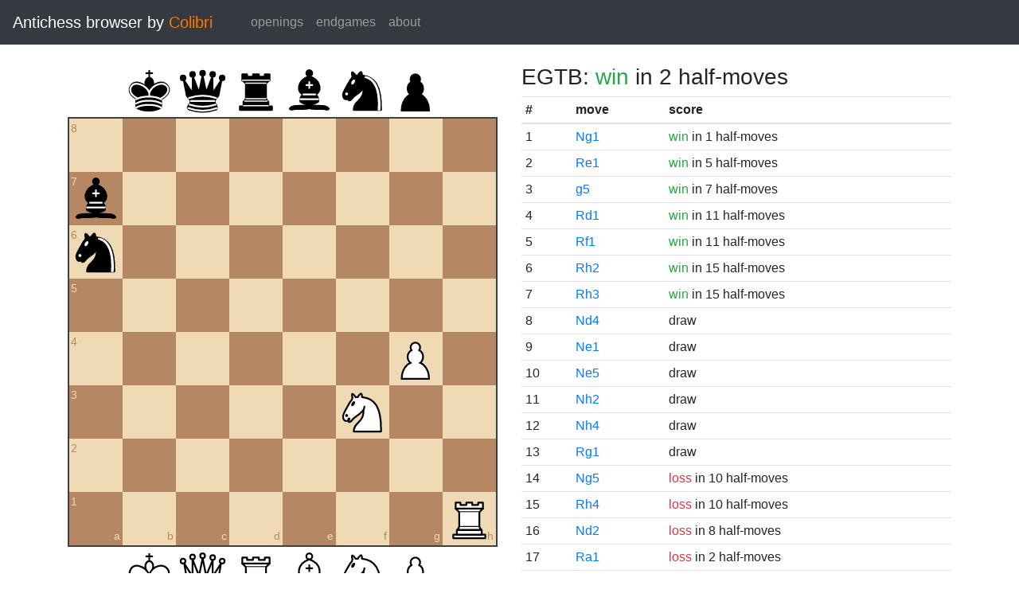

--- FILE ---
content_type: text/html; charset=UTF-8
request_url: https://catalin.francu.com/colibri/www/?fen=8%2Fb7%2Fn7%2F8%2F6P1%2F5N2%2F8%2F7R%20w%20-%20-%200%200
body_size: 1590
content:
<!doctype html>
<html lang="en">
  <head>
    <title>Colibri Suicide Chess Browser</title>
    <meta http-equiv="Content-Type" content="text/html; charset=UTF-8"/>
    <link href="css/third-party/bootstrap-4.5.0.min.css" rel="stylesheet" type="text/css">
    <link href="css/third-party/chessboard-1.0.0.min.css" rel="stylesheet" type="text/css">
    <link href="css/main.css?v=1" rel="stylesheet" type="text/css"/>
    <script src="js/third-party/jquery-3.5.1.min.js"></script>
    <script src="js/third-party/bootstrap-4.5.0.min.js"></script>
    <script src="js/third-party/chessboard-1.0.0.min.js"></script>
    <script src="js/main.js?v=1"></script>
  </head>

  <body>
    <nav class="navbar navbar-expand-lg navbar-dark bg-dark">
      <span class="navbar-brand">
        Antichess browser by <span class="plug">Colibri</span>
      </span>

      <button
        class="navbar-toggler"
        type="button"
        data-toggle="collapse"
        data-target="#navbar-menu">
        <span class="navbar-toggler-icon"></span>
      </button>

      <div class="collapse navbar-collapse mx-4" id="navbar-menu">
        <ul class="navbar-nav">
          <li class="nav-item">
            <a class="nav-link" href=".">openings</a>
          </li>
          <li class="nav-item">
            <a class="nav-link" href="?egtb">endgames</a>
          </li>
          <li class="nav-item">
            <a class="nav-link" href="about.php">about</a>
          </li>
        </ul>
      </div>
    </nav>

    <main class="container-fluid">
      <div class="container mt-4">
          <div class="row">
    <div class="col-lg mb-4">
      <div id="board"></div>

      <form class="mt-3">
        <div class="form-group row">
          <div class="col-md-6">
            <button id="startBtn" type="button" class="btn btn-sm btn-secondary">
              start position
            </button>
            <button id="clearBtn" type="button" class="btn btn-sm btn-secondary">
              clear board
            </button>
          </div>

          <div class="col-md-6">
            <select id="stm" class="form-control form-control-sm">
              <option value="w"">white to move</option>
              <option value="b" >black to move</option>
            </select>
          </div>
        </div>

        <div class="form-group row">
          <small class="col form-text text-muted">
            Click on the third or sixth rank to set the en passant target
            square.
          </small>
        </div>

        <div class="d-flex">
          <div class="mr-1">
            <label for="fen" class="col-form-label form-control-sm pl-0">FEN:</label>
          </div>
          <div class="flex-grow-1">
            <input
              id="fen"
              type="text"
              class="form-control form-control-sm"
              name="fen"
              value="8/b7/n7/8/6P1/5N2/8/7R w - - 0 0"/>
          </div>
          <div class="ml-1">
            <button
              type="submit"
              id="goButton"
              class="btn btn-sm btn-primary">go</button>
          </div>
        </div>
      </form>
    </div>

    <div class="col-lg">
              <h3 class="parentScore">
  EGTB:   
      <span class="text-success">win</span>
  
      in 2 half-moves
  </h3>

<table class="table table-sm score-table">
  <thead>
    <tr>
      <th scope="col">#</th>
      <th scope="col">move</th>
      <th scope="col">score</th>
    </tr>
  </thead>
  <tbody>
          <tr>
        <td>
          1
        </td>
        <td>
          <a href="?fen=8%2Fb7%2Fn7%2F8%2F6P1%2F8%2F8%2F6NR%20b%20-%20-%200%200">Ng1</a>
        </td>
        <td>
            
      <span class="text-success">win</span>
  
      in 1 half-moves
          </td>
      </tr>
          <tr>
        <td>
          2
        </td>
        <td>
          <a href="?fen=8%2Fb7%2Fn7%2F8%2F6P1%2F5N2%2F8%2F4R3%20b%20-%20-%200%200">Re1</a>
        </td>
        <td>
            
      <span class="text-success">win</span>
  
      in 5 half-moves
          </td>
      </tr>
          <tr>
        <td>
          3
        </td>
        <td>
          <a href="?fen=8%2Fb7%2Fn7%2F6P1%2F8%2F5N2%2F8%2F7R%20b%20-%20-%200%200">g5</a>
        </td>
        <td>
            
      <span class="text-success">win</span>
  
      in 7 half-moves
          </td>
      </tr>
          <tr>
        <td>
          4
        </td>
        <td>
          <a href="?fen=8%2Fb7%2Fn7%2F8%2F6P1%2F5N2%2F8%2F3R4%20b%20-%20-%200%200">Rd1</a>
        </td>
        <td>
            
      <span class="text-success">win</span>
  
      in 11 half-moves
          </td>
      </tr>
          <tr>
        <td>
          5
        </td>
        <td>
          <a href="?fen=8%2Fb7%2Fn7%2F8%2F6P1%2F5N2%2F8%2F5R2%20b%20-%20-%200%200">Rf1</a>
        </td>
        <td>
            
      <span class="text-success">win</span>
  
      in 11 half-moves
          </td>
      </tr>
          <tr>
        <td>
          6
        </td>
        <td>
          <a href="?fen=8%2Fb7%2Fn7%2F8%2F6P1%2F5N2%2F7R%2F8%20b%20-%20-%200%200">Rh2</a>
        </td>
        <td>
            
      <span class="text-success">win</span>
  
      in 15 half-moves
          </td>
      </tr>
          <tr>
        <td>
          7
        </td>
        <td>
          <a href="?fen=8%2Fb7%2Fn7%2F8%2F6P1%2F5N1R%2F8%2F8%20b%20-%20-%200%200">Rh3</a>
        </td>
        <td>
            
      <span class="text-success">win</span>
  
      in 15 half-moves
          </td>
      </tr>
          <tr>
        <td>
          8
        </td>
        <td>
          <a href="?fen=8%2Fb7%2Fn7%2F8%2F3N2P1%2F8%2F8%2F7R%20b%20-%20-%200%200">Nd4</a>
        </td>
        <td>
            draw
        </td>
      </tr>
          <tr>
        <td>
          9
        </td>
        <td>
          <a href="?fen=8%2Fb7%2Fn7%2F8%2F6P1%2F8%2F8%2F4N2R%20b%20-%20-%200%200">Ne1</a>
        </td>
        <td>
            draw
        </td>
      </tr>
          <tr>
        <td>
          10
        </td>
        <td>
          <a href="?fen=8%2Fb7%2Fn7%2F4N3%2F6P1%2F8%2F8%2F7R%20b%20-%20-%200%200">Ne5</a>
        </td>
        <td>
            draw
        </td>
      </tr>
          <tr>
        <td>
          11
        </td>
        <td>
          <a href="?fen=8%2Fb7%2Fn7%2F8%2F6P1%2F8%2F7N%2F7R%20b%20-%20-%200%200">Nh2</a>
        </td>
        <td>
            draw
        </td>
      </tr>
          <tr>
        <td>
          12
        </td>
        <td>
          <a href="?fen=8%2Fb7%2Fn7%2F8%2F6PN%2F8%2F8%2F7R%20b%20-%20-%200%200">Nh4</a>
        </td>
        <td>
            draw
        </td>
      </tr>
          <tr>
        <td>
          13
        </td>
        <td>
          <a href="?fen=8%2Fb7%2Fn7%2F8%2F6P1%2F5N2%2F8%2F6R1%20b%20-%20-%200%200">Rg1</a>
        </td>
        <td>
            draw
        </td>
      </tr>
          <tr>
        <td>
          14
        </td>
        <td>
          <a href="?fen=8%2Fb7%2Fn7%2F6N1%2F6P1%2F8%2F8%2F7R%20b%20-%20-%200%200">Ng5</a>
        </td>
        <td>
            
      <span class="text-danger">loss</span>
  
      in 10 half-moves
          </td>
      </tr>
          <tr>
        <td>
          15
        </td>
        <td>
          <a href="?fen=8%2Fb7%2Fn7%2F8%2F6PR%2F5N2%2F8%2F8%20b%20-%20-%200%200">Rh4</a>
        </td>
        <td>
            
      <span class="text-danger">loss</span>
  
      in 10 half-moves
          </td>
      </tr>
          <tr>
        <td>
          16
        </td>
        <td>
          <a href="?fen=8%2Fb7%2Fn7%2F8%2F6P1%2F8%2F3N4%2F7R%20b%20-%20-%200%200">Nd2</a>
        </td>
        <td>
            
      <span class="text-danger">loss</span>
  
      in 8 half-moves
          </td>
      </tr>
          <tr>
        <td>
          17
        </td>
        <td>
          <a href="?fen=8%2Fb7%2Fn7%2F8%2F6P1%2F5N2%2F8%2FR7%20b%20-%20-%200%200">Ra1</a>
        </td>
        <td>
            
      <span class="text-danger">loss</span>
  
      in 2 half-moves
          </td>
      </tr>
          <tr>
        <td>
          18
        </td>
        <td>
          <a href="?fen=8%2Fb7%2Fn7%2F8%2F6P1%2F5N2%2F8%2F1R6%20b%20-%20-%200%200">Rb1</a>
        </td>
        <td>
            
      <span class="text-danger">loss</span>
  
      in 2 half-moves
          </td>
      </tr>
          <tr>
        <td>
          19
        </td>
        <td>
          <a href="?fen=8%2Fb7%2Fn7%2F8%2F6P1%2F5N2%2F8%2F2R5%20b%20-%20-%200%200">Rc1</a>
        </td>
        <td>
            
      <span class="text-danger">loss</span>
  
      in 2 half-moves
          </td>
      </tr>
          <tr>
        <td>
          20
        </td>
        <td>
          <a href="?fen=8%2Fb7%2Fn7%2F7R%2F6P1%2F5N2%2F8%2F8%20b%20-%20-%200%200">Rh5</a>
        </td>
        <td>
            
      <span class="text-danger">loss</span>
  
      in 2 half-moves
          </td>
      </tr>
          <tr>
        <td>
          21
        </td>
        <td>
          <a href="?fen=8%2Fb7%2Fn6R%2F8%2F6P1%2F5N2%2F8%2F8%20b%20-%20-%200%200">Rh6</a>
        </td>
        <td>
            
      <span class="text-danger">loss</span>
  
      in 2 half-moves
          </td>
      </tr>
          <tr>
        <td>
          22
        </td>
        <td>
          <a href="?fen=8%2Fb6R%2Fn7%2F8%2F6P1%2F5N2%2F8%2F8%20b%20-%20-%200%200">Rh7</a>
        </td>
        <td>
            
      <span class="text-danger">loss</span>
  
      in 2 half-moves
          </td>
      </tr>
          <tr>
        <td>
          23
        </td>
        <td>
          <a href="?fen=7R%2Fb7%2Fn7%2F8%2F6P1%2F5N2%2F8%2F8%20b%20-%20-%200%200">Rh8</a>
        </td>
        <td>
            
      <span class="text-danger">loss</span>
  
      in 2 half-moves
          </td>
      </tr>
      </tbody>
</table>
          </div>
  </div>
      </div>
    </main>

    <footer class="mt-3 pt-2 border-top text-center">
      Copyright 2013-2020 <a href="http://catalin.francu.com">Catalin Francu</a>

      <span class="text-muted px-3">•</span>

      <a href="https://github.com/CatalinFrancu/colibri/">source code</a>
    </footer>

  </body>
</html>


--- FILE ---
content_type: image/svg+xml
request_url: https://catalin.francu.com/colibri/www/img/pieces/bP.svg
body_size: 581
content:
<?xml version="1.0" encoding="UTF-8" standalone="no"?>
<!DOCTYPE svg PUBLIC "-//W3C//DTD SVG 1.1//EN" "http://www.w3.org/Graphics/SVG/1.1/DTD/svg11.dtd">
<svg xmlns="http://www.w3.org/2000/svg" version="1.1" width="45" height="45">
  <path
    d="M 22,9 C 19.79,9 18,10.79 18,13 C 18,13.89 18.29,14.71 18.78,15.38 C 16.83,16.5 15.5,18.59 15.5,21 C 15.5,23.03 16.44,24.84 17.91,26.03 C 14.91,27.09 10.5,31.58 10.5,39.5 L 33.5,39.5 C 33.5,31.58 29.09,27.09 26.09,26.03 C 27.56,24.84 28.5,23.03 28.5,21 C 28.5,18.59 27.17,16.5 25.22,15.38 C 25.71,14.71 26,13.89 26,13 C 26,10.79 24.21,9 22,9 z "
    style="opacity:1; fill:#000000; fill-opacity:1; fill-rule:nonzero; stroke:#000000; stroke-width:1.5; stroke-linecap:round; stroke-linejoin:miter; stroke-miterlimit:4; stroke-dasharray:none; stroke-opacity:1;" />
</svg>
